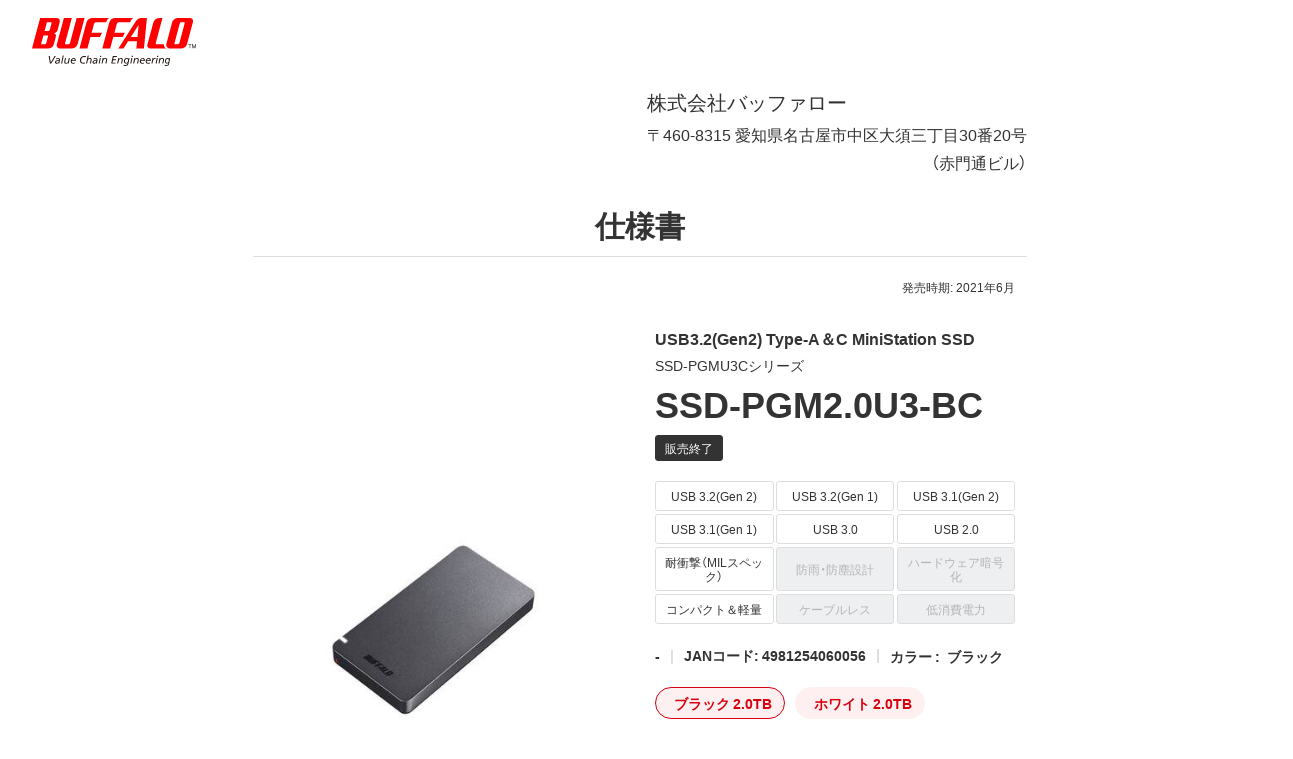

--- FILE ---
content_type: application/x-javascript; charset=utf-8
request_url: https://cookie.sync.usonar.jp/v1/cs?url=https%3A%2F%2Fwww.buffalo.jp%2Fproduct%2Fdetail%2Fprint%2Fssd-pgm2.0u3-bc.html&ref=&cb_name=usonarCallback&uuid=bb6867b7-7d3e-47f1-83ed-ef86a0176acb&client_id=Pj5cVqx9989f4vRx&v=1.0.0&cookies=%7B%22_gcl_au%22%3A%221.1.1753037106.1768808475%22%2C%22_ga%22%3A%22GA1.2.339359226.1768808477%22%2C%22_fbp%22%3A%22fb.1.1768808480314.158483883944562705%22%7D&cb=1768808480553
body_size: 120
content:
usonarCallback({"uuid":"bb6867b7-7d3e-47f1-83ed-ef86a0176acb"})
